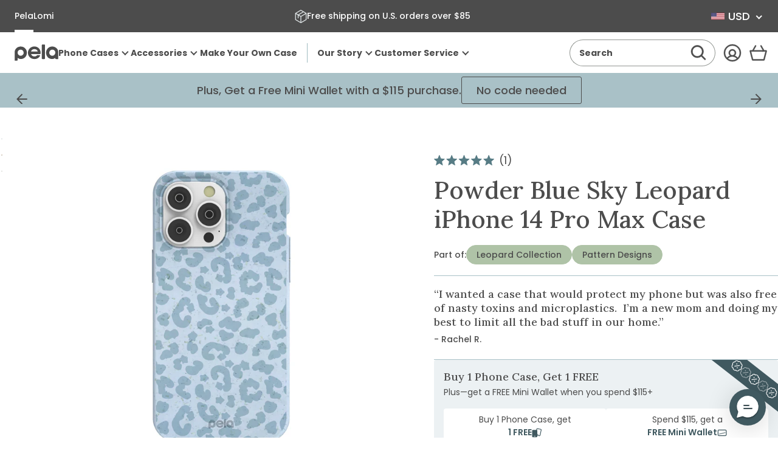

--- FILE ---
content_type: text/html; charset=utf-8
request_url: https://pelacase.com/collections/animal-collection/name-sky-leopard?view=product-options
body_size: 335
content:

<option data-color="powder_blue"
		data-title="Powder Blue Sky Leopard iPhone 12 Pro Max Case"
		data-available="true"
		data-id="40236274548824"
		value="/products/powder-blue-sky-leopard-eco-friendly-iphone-12-pro-max-case">iPhone 12 Pro Max</option><option data-color="powder_blue"
		data-title="Powder Blue Sky Leopard iPhone 14 Pro Case"
		data-available="true"
		data-id="40215475716184"
		value="/products/powder-blue-sky-leopard-eco-friendly-iphone-14-pro-case">iPhone 14 Pro</option><option data-color="powder_blue"
		data-title="Powder Blue Sky Leopard iPhone 14 Case"
		data-available="true"
		data-id="40215476011096"
		value="/products/powder-blue-sky-leopard-eco-friendly-iphone-14-case">iPhone 14</option><option data-color="powder_blue"
		data-title="Powder Blue Sky Leopard iPhone 11 Case"
		data-available="true"
		data-id="40215475552344"
		value="/products/powder-blue-sky-leopard-eco-friendly-iphone-11-case">iPhone 11</option><option data-color="powder_blue"
		data-title="Powder Blue Sky Leopard iPhone XR Case"
		data-available="true"
		data-id="40215475585112"
		value="/products/powder-blue-sky-leopard-eco-friendly-iphone-xr-case">iPhone XR</option><option data-color="powder_blue"
		data-title="Powder Blue Sky Leopard iPhone 13 Case"
		data-available="true"
		data-id="40215475519576"
		value="/products/powder-blue-sky-leopard-eco-friendly-iphone-13-case">iPhone 13</option><option data-color="powder_blue"
		data-title="Powder Blue Sky Leopard iPhone 11 Pro Case"
		data-available="true"
		data-id="40215476043864"
		value="/products/powder-blue-sky-leopard-eco-friendly-iphone-11-pro-case">iPhone 11 Pro</option><option data-color="powder_blue"
		data-title="Powder Blue Sky Leopard iPhone 13 Pro Max Case"
		data-available="true"
		data-id="40215475748952"
		value="/products/powder-blue-sky-leopard-eco-friendly-iphone-13-pro-max-case">iPhone 13 Pro Max</option><option data-color="powder_blue"
		data-title="Powder Blue Sky Leopard iPhone 14 Plus Case"
		data-available="true"
		data-id="40236274614360"
		value="/products/powder-blue-sky-leopard-eco-friendly-iphone-14-plus-case">iPhone 14 Plus</option><option data-color="powder_blue"
		data-title="Powder Blue Sky Leopard Samsung Galaxy S23+(Plus) Case"
		data-available="true"
		data-id="40236274647128"
		value="/products/powder-blue-sky-leopard-eco-friendly-samsung-galaxy-s23-plus-case">Samsung Galaxy S23+(Plus)</option><option data-color="powder_blue"
		data-title="Powder Blue Sky Leopard Samsung Galaxy S21 Case"
		data-available="true"
		data-id="40236274417752"
		value="/products/powder-blue-sky-leopard-eco-friendly-samsung-galaxy-s21-case">Samsung Galaxy S21</option><option data-color="powder_blue"
		data-title="Powder Blue Sky Leopard Samsung Galaxy S22 Case"
		data-available="true"
		data-id="40236274516056"
		value="/products/powder-blue-sky-leopard-eco-friendly-samsung-galaxy-s22-case">Samsung Galaxy S22</option><option data-color="powder_blue"
		data-title="Powder Blue Sky Leopard Google Pixel 6 Case"
		data-available="true"
		data-id="40236274024536"
		value="/products/powder-blue-sky-leopard-eco-friendly-google-pixel-6-case">Google Pixel 6</option><option data-color="powder_blue"
		data-title="Powder Blue Sky Leopard Google Pixel 7 Case"
		data-available="true"
		data-id="40215475617880"
		value="/products/powder-blue-sky-leopard-eco-friendly-google-pixel-7-case">Google Pixel 7</option><option data-color="powder_blue"
		data-title="Powder Blue Sky Leopard iPhone 13 Mini Case"
		data-available="true"
		data-id="40215475978328"
		value="/products/powder-blue-sky-leopard-eco-friendly-iphone-13-mini-case">iPhone 13 Mini</option><option data-color="powder_blue"
		data-title="Powder Blue Sky Leopard Google Pixel 6a Case"
		data-available="true"
		data-id="40215475912792"
		value="/products/powder-blue-sky-leopard-eco-friendly-google-pixel-6a-case">Google Pixel 6a</option><option data-color="powder_blue"
		data-title="Powder Blue Sky Leopard iPhone 14 Pro Max Case"
		data-available="true"
		data-id="40215475880024"
		value="/products/powder-blue-sky-leopard-eco-friendly-iphone-14-pro-max-case">iPhone 14 Pro Max</option><option data-color="powder_blue"
		data-title="Powder Blue Sky Leopard iPhone 13 Pro Case"
		data-available="true"
		data-id="40215476076632"
		value="/products/powder-blue-sky-leopard-eco-friendly-iphone-13-pro-case">iPhone 13 Pro</option><option data-color="powder_blue"
		data-title="Powder Blue Sky Leopard iPhone 12 Mini Case"
		data-available="true"
		data-id="40215475486808"
		value="/products/powder-blue-sky-leopard-eco-friendly-iphone-12-mini-case">iPhone 12 Mini</option><option data-color="powder_blue"
		data-title="Powder Blue Sky Leopard iPhone 12/ iPhone 12 Pro Case"
		data-available="true"
		data-id="40215475650648"
		value="/products/powder-blue-sky-leopard-eco-friendly-iphone-12-iphone-12-pro-case">iPhone 12/ iPhone 12 Pro</option><option data-color="powder_blue"
		data-title="Powder Blue Sky Leopard Google Pixel 7 Pro Case"
		data-available="true"
		data-id="40215475683416"
		value="/products/powder-blue-sky-leopard-eco-friendly-google-pixel-7-pro-case">Google Pixel 7 Pro</option><option data-color="powder_blue"
		data-title="Powder Blue Sky Leopard iPhone 6/6s/7/8/SE Case"
		data-available="true"
		data-id="40215475781720"
		value="/products/powder-blue-sky-leopard-eco-friendly-iphone-6-6s-7-8-se-case">iPhone 6/6s/7/8/SE</option><option data-color="powder_blue"
		data-title="Powder Blue Sky Leopard Samsung Galaxy S23 Case"
		data-available="true"
		data-id="40215475814488"
		value="/products/powder-blue-sky-leopard-eco-friendly-samsung-galaxy-s23-case">Samsung Galaxy S23</option>

--- FILE ---
content_type: text/css;charset=UTF-8
request_url: https://cached.rebuyengine.com/api/v1/widgets/styles?id=103587&format=css&cache_key=1769569227
body_size: -610
content:
#rebuy-widget-103587{padding:20px 0 0 0}#rebuy-widget-103587 .primary-title{color:#4C4C4C;font-size:18px}#rebuy-widget-103587 .primary-title,#rebuy-widget-103587 .description{text-align:left;margin:0}#rebuy-widget-103587 .description{font-size:14px}#rebuy-widget-103587 .rebuy-product-grid{padding:0}#rebuy-widget-103587 .rebuy-product-block{padding-block:10px}#rebuy-widget-103587 .rebuy-product-media{width:72px}#rebuy-widget-103587 .rebuy-product-info{width:calc(100% - 72px - 80px)}#rebuy-widget-103587 .rebuy-product-price{margin-top:0}#rebuy-widget-103587 .rebuy-product-actions{width:80px}#rebuy-widget-103587 .rebuy-button{font-size:14px}#rebuy-widget-103587 .flickity-button.previous{left:-30px;background:#A9C0C7}#rebuy-widget-103587 .flickity-button.next{right:-50px;background:#A9C0C7}#rebuy-widget-103587 .flickity-button-icon{fill:#4C4C4C}

--- FILE ---
content_type: text/css;charset=UTF-8
request_url: https://cached.rebuyengine.com/api/v1/widgets/styles?id=103593&format=css&cache_key=1769569227
body_size: -293
content:
#rebuy-widget-103593 .rebuy-bundle__actions{display:flex;flex-direction:column;align-items:center;order:3;margin-top:20px}#rebuy-widget-103593{max-width:1140px;margin:40px auto 0}#rebuy-widget-103593 a{text-decoration:none;white-space:normal}#rebuy-widget-103593 .rebuy-product-label{display:none}#rebuy-widget-103593 .rebuy-bundle__actions-price{font-size:16px;margin:10px auto;font-family:"Gotham Medium",sans-serif}#rebuy-widget-103593 .rebuy-bundle__actions-price-label{font-weight:500}#rebuy-widget-103593 .rebuy-bundle__actions-buttons{margin:0 auto;padding:0 15px}#rebuy-widget-103593 .rebuy-bundle__items .rebuy-product-info{display:flex;flex-direction:column;text-align:center}#rebuy-widget-103593 .rebuy-bundle__items{display:flex;justify-content:space-around}#rebuy-widget-103593 .rebuy-product-block{width:100%;max-width:300px;padding:10px 15px}#rebuy-widget-103593 .rebuy-bundle__image-item{width:100%}#rebuy-widget-103593 .rebuy-bundle .rebuy-product-block .rebuy-product-options{margin:0}#rebuy-widget-103593 .rebuy-product-price{padding:10px 0}#rebuy-widget-103593 .rebuy-bundle__images{display:none}#rebuy-widget-103593 .primary-title{text-align:center;color:#4C4C4C;font-size:32px;font-weight:500;font-family:"Lora",serif}@media(max-width:767px){#rebuy-widget-103593 .primary-title{text-align:center;color:#4C4C4C;font-size:18px;font-weight:500;font-family:"Gotham Medium",sans-serif}}#rebuy-widget-103593 .rebuy-product-checkbox{display:flex;justify-content:center;padding-block:10px}@media (max-width:700px){#rebuy-widget-103593 a{text-align:left}#rebuy-widget-103593 .rebuy-product-price,#rebuy-widget-103593 .rebuy-product-checkbox{padding-block:0}#rebuy-widget-103593 .rebuy-product-price{flex:1;text-align:right}#rebuy-widget-103593 .rebuy-bundle__images{display:flex;gap:20px;width:100%}#rebuy-widget-103593 .rebuy-bundle__items{flex-direction:column;padding-inline:20px;margin-top:20px}#rebuy-widget-103593 .rebuy-bundle__items .rebuy-product-info{flex-direction:row;align-items:flex-start;margin-block:5px}#rebuy-widget-103593 .rebuy-bundle__items .rebuy-bundle__image-item.bundle-single-image,#rebuy-widget-103593 .rebuy-product-label{display:none}#rebuy-widget-103593 .rebuy-bundle__actions{margin-top:0;padding-top:10px}#rebuy-widget-103593 .rebuy-product-block{width:100%;max-width:unset;padding:0}#rebuy-widget-103593 .rebuy-product-checkbox:focus{border:1px solid #4c4c4c}

--- FILE ---
content_type: text/javascript; charset=utf-8
request_url: https://pelacase.com/products/powder-blue-sky-leopard-eco-friendly-iphone-14-pro-max-case.js
body_size: 1152
content:
{"id":7356406136920,"title":"Powder Blue Sky Leopard iPhone 14 Pro Max Case","handle":"powder-blue-sky-leopard-eco-friendly-iphone-14-pro-max-case","description":"\u003cp\u003eBeautifully designed, Pela cases are the world's first truly sustainable phone case. They are durable enough to protect your phone from drops and scratches and are also compostable!\u003c\/p\u003e","published_at":"2023-03-16T09:10:54-04:00","created_at":"2023-03-06T10:24:23-05:00","vendor":"Pela Case","type":"iPhone 14 Pro Max","tags":["art-type:Print","collection:Leopard","excludeFromCollection","Made to Order","made-in:north-america","name:Sky Leopard","Phone Case","phone_bogo","product_notice_2","protection-level:2"],"price":6500,"price_min":6500,"price_max":6500,"available":true,"price_varies":false,"compare_at_price":6500,"compare_at_price_min":6500,"compare_at_price_max":6500,"compare_at_price_varies":false,"variants":[{"id":40215475880024,"title":"Default Title","option1":"Default Title","option2":null,"option3":null,"sku":"blank:16879-IP14PMAX-POWDERBLUE-AOD:SKY-LEOPARD","requires_shipping":true,"taxable":true,"featured_image":null,"available":true,"name":"Powder Blue Sky Leopard iPhone 14 Pro Max Case","public_title":null,"options":["Default Title"],"price":6500,"weight":0,"compare_at_price":6500,"inventory_quantity":-56,"inventory_management":null,"inventory_policy":"deny","barcode":null,"quantity_rule":{"min":1,"max":null,"increment":1},"quantity_price_breaks":[],"requires_selling_plan":false,"selling_plan_allocations":[]}],"images":["\/\/cdn.shopify.com\/s\/files\/1\/0078\/1032\/products\/SKY-LEOPARD_IP14PMAX_PowderBlue.jpg?v=1762272824","\/\/cdn.shopify.com\/s\/files\/1\/0078\/1032\/products\/1074732F-DD03-454D-9E24-D7F61141CF96_2d3def59-8e5d-411d-8c87-a7ad8801e518.jpg?v=1680787456","\/\/cdn.shopify.com\/s\/files\/1\/0078\/1032\/products\/64FD5A62-3A28-48D1-B37C-672095BD71C4_ad482e7a-0a03-440a-8cab-0a07c15fad42.jpg?v=1680787456"],"featured_image":"\/\/cdn.shopify.com\/s\/files\/1\/0078\/1032\/products\/SKY-LEOPARD_IP14PMAX_PowderBlue.jpg?v=1762272824","options":[{"name":"Title","position":1,"values":["Default Title"]}],"url":"\/products\/powder-blue-sky-leopard-eco-friendly-iphone-14-pro-max-case","media":[{"alt":null,"id":22881600438360,"position":1,"preview_image":{"aspect_ratio":1.0,"height":2000,"width":2000,"src":"https:\/\/cdn.shopify.com\/s\/files\/1\/0078\/1032\/products\/SKY-LEOPARD_IP14PMAX_PowderBlue.jpg?v=1762272824"},"aspect_ratio":1.0,"height":2000,"media_type":"image","src":"https:\/\/cdn.shopify.com\/s\/files\/1\/0078\/1032\/products\/SKY-LEOPARD_IP14PMAX_PowderBlue.jpg?v=1762272824","width":2000},{"alt":null,"id":22903700684888,"position":2,"preview_image":{"aspect_ratio":1.0,"height":2000,"width":2000,"src":"https:\/\/cdn.shopify.com\/s\/files\/1\/0078\/1032\/products\/1074732F-DD03-454D-9E24-D7F61141CF96_2d3def59-8e5d-411d-8c87-a7ad8801e518.jpg?v=1680787456"},"aspect_ratio":1.0,"height":2000,"media_type":"image","src":"https:\/\/cdn.shopify.com\/s\/files\/1\/0078\/1032\/products\/1074732F-DD03-454D-9E24-D7F61141CF96_2d3def59-8e5d-411d-8c87-a7ad8801e518.jpg?v=1680787456","width":2000},{"alt":null,"id":22903700717656,"position":3,"preview_image":{"aspect_ratio":1.0,"height":2000,"width":2000,"src":"https:\/\/cdn.shopify.com\/s\/files\/1\/0078\/1032\/products\/64FD5A62-3A28-48D1-B37C-672095BD71C4_ad482e7a-0a03-440a-8cab-0a07c15fad42.jpg?v=1680787456"},"aspect_ratio":1.0,"height":2000,"media_type":"image","src":"https:\/\/cdn.shopify.com\/s\/files\/1\/0078\/1032\/products\/64FD5A62-3A28-48D1-B37C-672095BD71C4_ad482e7a-0a03-440a-8cab-0a07c15fad42.jpg?v=1680787456","width":2000}],"requires_selling_plan":false,"selling_plan_groups":[]}